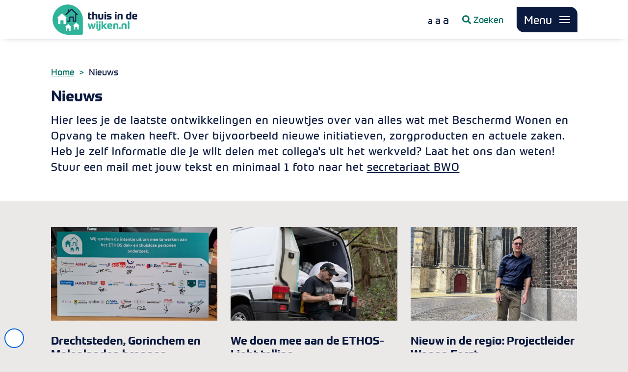

--- FILE ---
content_type: text/html; charset=UTF-8
request_url: https://thuisindewijken.nl/nieuws
body_size: 10563
content:
<!DOCTYPE html>
<html lang="nl-NL">
<head>
    <script>
        // Define dataLayer and the gtag function.
        window.dataLayer = window.dataLayer || [];
        function gtag(){dataLayer.push(arguments);}
    
        // Default ad_storage to 'denied'.
        gtag('consent', 'default', {
            'ad_storage': 'denied',
            'ad_user_data': 'denied',
            'ad_personalization': 'denied',
            'analytics_storage': 'denied',
            // 'functionality_storage': 'denied',
		    // 'personalization_storage': 'denied',
            'wait_for_update': 500
        });
    </script>

    

            <script type="text/plain" data-category="analytics" data-service="Google Analytics"></script>
        <script async src="https://www.googletagmanager.com/gtag/js?id=G-T5RDR3L665"></script>
        <script>
            window.dataLayer = window.dataLayer || [];
            function gtag(){dataLayer.push(arguments);}
            gtag('js', new Date());
            
            gtag('config', 'G-T5RDR3L665');
        </script>
        
        
    
    <meta charset="utf-8">
    <meta http-equiv="X-UA-Compatible" content="IE=edge">
    <meta name="viewport" content="width=device-width, initial-scale=1">

    <title>Nieuws</title>

    <meta name="title" content="Nieuws">
    <meta name="description" content="Nieuws overzicht Thuis in de Wijken">
    <meta name="robots" content="index, follow">
    <meta name="og:image" content="">
    <meta name="author" content="CROB">

    <meta name="csrf-token" content="h3Ob9iYbQIcWtIgmkWuKGu8uUWu1xTRj9nx0mTl3">

    <!-- Stylesheet -->
    <link href="https://thuisindewijken.nl/css/style.css" rel="stylesheet">
    <link href="https://thuisindewijken.nl/css/cms-frontend.css" rel="stylesheet">
    <link rel="stylesheet" href="https://cdn.jsdelivr.net/gh/orestbida/cookieconsent@3.0.1/dist/cookieconsent.css">

    <link rel='shortcut icon' type='image/x-icon' href='https://thuisindewijken.nl/favicon.ico'/>
    <link rel="apple-touch-icon" href="https://thuisindewijken.nl/apple-touch-icon.png">
    
    <!-- HTML5 shim and Respond.js for IE8 support of HTML5 elements and media queries -->
    <!-- WARNING: Respond.js doesn't work if you view the page via file:// -->
    <!--[if lt IE 9]>
    <script src="https://oss.maxcdn.com/html5shiv/3.7.3/html5shiv.min.js"></script>
    <script src="https://oss.maxcdn.com/respond/1.4.2/respond.min.js"></script>
    <![endif]-->

    
</head>
<body>
    

    <div id="app">
        <section class="main-navigation">
	<nav class="navbar">
		<div class="container h-100">
			<a class="navbar-brand" href="/">
				<img src="/uploads/logo/thuis-in-de-wijken_logo.png" alt="CROB">
			</a>
			<settings class="ms-sm-auto"></settings>
			<div class="navbar__quickmenu ms-auto ms-sm-0">
									<a class="navbar__quickmenu__link " href="https://thuisindewijken.nl/zoeken"  target=_self>
						<i class="me-1 fas fa-search"></i><span class="d-none d-sm-inline">Zoeken</span>
					</a>
												</div>
			<button class="navbar-toggler" type="button" data-bs-toggle="collapse" data-bs-target="#navbarSupportedContent" aria-controls="navbarSupportedContent" aria-expanded="false" aria-label="Toggle navigation">
				<div class="d-none d-md-block">
					Menu
				</div>
				<div class="hamburger">
					<span class="icon-bar top-bar"></span>
					<span class="icon-bar middle-bar"></span>
					<span class="icon-bar bottom-bar"></span>
				</div>
			</button>
		
			<div class="collapse navbar-collapse" id="navbarSupportedContent">
				<ul class="navbar-nav">
					<li class="nav-item ">
        <div class="d-flex justify-content-between">
            <a class="nav-link " href="https://thuisindewijken.nl"  target=_self>
                Home
            </a>
                    </div>
        
            </li>
<li class="nav-item ">
        <div class="d-flex justify-content-between">
            <a class="nav-link " href="https://thuisindewijken.nl/woonruimte-vinden"  target=_self>
                Woonruimte vinden
            </a>
                    </div>
        
            </li>
<li class="nav-item ">
        <div class="d-flex justify-content-between">
            <a class="nav-link " href="https://thuisindewijken.nl/toegang-maatschappelijke-opvang/eerste-hulp-bij-onderdak"  target=_self>
                Eerste Hulp Bij Onderdak
            </a>
                    </div>
        
            </li>
<li class="nav-item ">
        <div class="d-flex justify-content-between">
            <a class="nav-link " href="https://thuisindewijken.nl/toegang-maatschappelijke-opvang"  target=_self>
                Toegang Maatschappelijke Opvang
            </a>
                            <button class="submenu-toggler" type="button" data-bs-toggle="collapse" data-bs-target="#collapse-77fca84bffca9895892cb4cc199fa5e4" aria-expanded="false" aria-controls="collapse-77fca84bffca9895892cb4cc199fa5e4">
                    <i class="fas fa-chevron-down toggle-icon"></i>
                </button>
                    </div>
        
                    <ul class="collapse submenu" id="collapse-77fca84bffca9895892cb4cc199fa5e4">
                                    <li class="nav-item ">
        <div class="d-flex justify-content-between">
            <a class="nav-link " href="https://thuisindewijken.nl/toegang-maatschappelijke-opvang/hulp-bij"  target=_self>
                Hulp bij
            </a>
                    </div>
        
            </li>
                                    <li class="nav-item ">
        <div class="d-flex justify-content-between">
            <a class="nav-link " href="https://thuisindewijken.nl/toegang-maatschappelijke-opvang/zo-werkt-het"  target=_self>
                Zo werkt het
            </a>
                    </div>
        
            </li>
                                    <li class="nav-item ">
        <div class="d-flex justify-content-between">
            <a class="nav-link " href="https://thuisindewijken.nl/toegang-maatschappelijke-opvang/route-aanmelding"  target=_self>
                Route aanmelding
            </a>
                    </div>
        
            </li>
                            </ul>
            </li>
<li class="nav-item ">
        <div class="d-flex justify-content-between">
            <a class="nav-link " href="https://thuisindewijken.nl/uitstroom-opvang-en-begeleidingsinstellingen"  target=_self>
                Regeling uitstroom (opvang) instellingen
            </a>
                            <button class="submenu-toggler" type="button" data-bs-toggle="collapse" data-bs-target="#collapse-35214052a304c48fb74b49a64dc24755" aria-expanded="false" aria-controls="collapse-35214052a304c48fb74b49a64dc24755">
                    <i class="fas fa-chevron-down toggle-icon"></i>
                </button>
                    </div>
        
                    <ul class="collapse submenu" id="collapse-35214052a304c48fb74b49a64dc24755">
                                    <li class="nav-item ">
        <div class="d-flex justify-content-between">
            <a class="nav-link " href="https://thuisindewijken.nl/uitstroom-opvang-en-begeleidingsinstellingen/werkafspraken"  target=_self>
                Werkafspraken
            </a>
                    </div>
        
            </li>
                                    <li class="nav-item ">
        <div class="d-flex justify-content-between">
            <a class="nav-link " href="https://thuisindewijken.nl/uitstroom-opvang-en-begeleidingsinstellingen/voorrangsregeling-uitstroom-instelling"  target=_self>
                Voor wie is deze regeling bedoeld?
            </a>
                    </div>
        
            </li>
                                    <li class="nav-item ">
        <div class="d-flex justify-content-between">
            <a class="nav-link " href="https://thuisindewijken.nl/uitstroom-opvang-en-begeleidingsinstellingen/voorbereiden-op-uitstroom"  target=_self>
                Voorbereiding
            </a>
                    </div>
        
            </li>
                                    <li class="nav-item ">
        <div class="d-flex justify-content-between">
            <a class="nav-link " href="https://thuisindewijken.nl/uitstroom-opvang-en-begeleidingsinstellingen/voorrang-aanvragen-intake"  target=_self>
                De aanvraag
            </a>
                    </div>
        
            </li>
                            </ul>
            </li>
<li class="nav-item ">
        <div class="d-flex justify-content-between">
            <a class="nav-link " href="https://thuisindewijken.nl/agenda-huisvesting-kwetsbare-groepen"  target=_self>
                Agenda Huisvesting Kwetsbare Groepen
            </a>
                            <button class="submenu-toggler" type="button" data-bs-toggle="collapse" data-bs-target="#collapse-dd0a206b605f9f7b3567731275df0089" aria-expanded="false" aria-controls="collapse-dd0a206b605f9f7b3567731275df0089">
                    <i class="fas fa-chevron-down toggle-icon"></i>
                </button>
                    </div>
        
                    <ul class="collapse submenu" id="collapse-dd0a206b605f9f7b3567731275df0089">
                                    <li class="nav-item ">
        <div class="d-flex justify-content-between">
            <a class="nav-link " href="https://thuisindewijken.nl/agenda-huisvesting-kwetsbare-groepen/opgave-agenda-huisvesting-kwetsbare-groepen"  target=_self>
                Opgave en noodzaak samenwerking
            </a>
                    </div>
        
            </li>
                                    <li class="nav-item ">
        <div class="d-flex justify-content-between">
            <a class="nav-link " href="https://thuisindewijken.nl/agenda-huisvesting-kwetsbare-groepen/uitstroomroutes"  target=_self>
                Uitstroomroutes
            </a>
                    </div>
        
            </li>
                                    <li class="nav-item ">
        <div class="d-flex justify-content-between">
            <a class="nav-link " href="https://thuisindewijken.nl/agenda-huisvesting-kwetsbare-groepen/invulling-opgave-agenda-hkg"  target=_self>
                Invulling vastgestelde opgave
            </a>
                    </div>
        
            </li>
                                    <li class="nav-item ">
        <div class="d-flex justify-content-between">
            <a class="nav-link " href="https://thuisindewijken.nl/agenda-huisvesting-kwetsbare-groepen/organisatie-agenda-hkg"  target=_self>
                Organisatie Agenda HKG
            </a>
                    </div>
        
            </li>
                                    <li class="nav-item ">
        <div class="d-flex justify-content-between">
            <a class="nav-link " href="https://thuisindewijken.nl/agenda-huisvesting-kwetsbare-groepen/woonzorgproducten-agenda-hkg"  target=_self>
                Woonzorgproducten agenda HKG
            </a>
                    </div>
        
            </li>
                                    <li class="nav-item ">
        <div class="d-flex justify-content-between">
            <a class="nav-link " href="https://thuisindewijken.nl/agenda-huisvesting-kwetsbare-groepen/contingent-afspraken"  target=_self>
                Contingentafspraken
            </a>
                    </div>
        
            </li>
                                    <li class="nav-item ">
        <div class="d-flex justify-content-between">
            <a class="nav-link " href="https://thuisindewijken.nl/agenda-huisvesting-kwetsbare-groepen/aanmelden-contingent"  target=_self>
                Aanmelden Contingent regeling
            </a>
                    </div>
        
            </li>
                            </ul>
            </li>
<li class="nav-item ">
        <div class="d-flex justify-content-between">
            <a class="nav-link " href="https://thuisindewijken.nl/handige-informatie-en-links"  target=_self>
                Handige informatie en links
            </a>
                    </div>
        
            </li>
<li class="nav-item ">
        <div class="d-flex justify-content-between">
            <a class="nav-link " href="https://thuisindewijken.nl/kennisbank-en-documenten"  target=_self>
                Kennisbank en Documenten
            </a>
                    </div>
        
            </li>
<li class="nav-item ">
        <div class="d-flex justify-content-between">
            <a class="nav-link active" href="https://thuisindewijken.nl/nieuws"  target=_self>
                Nieuws
            </a>
                    </div>
        
            </li>
				</ul>
			</div>
		</div>
	</nav>
</section>
        
<section class="py-5 bg--white">
    <div class="container">
        <nav class="breadcrumbs" aria-label="breadcrumb">
        <ol class="breadcrumb">
            <li class="breadcrumb-item"><a href="/">Home</a></li>
                                                <li class="breadcrumb-item active" aria-current="page">
                        <span>Nieuws</span>
                    </li>
                                    </ol>
    </nav>
                    <h2>Nieuws</h2>
                <div class="text--large">
            <p>Hier lees je de laatste ontwikkelingen en nieuwtjes over van alles wat met Beschermd Wonen en Opvang te maken heeft. Over bijvoorbeeld nieuwe initiatieven, zorgproducten en actuele zaken. Heb je zelf informatie die je wilt delen met collega&#39;s uit het werkveld? Laat het ons dan weten! Stuur een mail met jouw tekst en minimaal 1 foto naar&nbsp;het <a href="mailto:secretariaatbwo@dordrecht.nl?subject=Nieuwsbericht%20website%20Thuisindewijken.n">secretariaat BWO</a></p>
        </div>
    </div>
</section>

<section class="py-5">
    <div class="container">
        <div class="row">
                            <div class="col-lg-4 news-item mb-5">
                    <div class="news-item__image mb-4" style="background-image: url('https://thuisindewijken.nl/uploads/sfeer/d8afd427-b048-446b-b708-d9738890e6e2.JPG')"></div>
                    <div class="news-item__content">
                        <h4>Drechtsteden, Gorinchem en Molenlanden brengen dakloosheid in kaart</h4>
                        <div class="text">
                            Bestuurders van gemeenten, woningcorporaties en zorginstellingen kwamen gisteren in D...
                        </div>
                    </div>
                    <div class="news-item__buttons">
                        <a href="https://thuisindewijken.nl/nieuws/ethos" class="btn--outline-green mt-2" target="_self">Lees meer</a>
                    </div>
                </div>
                            <div class="col-lg-4 news-item mb-5">
                    <div class="news-item__image mb-4" style="background-image: url('https://thuisindewijken.nl/uploads/Kansfonds-dak-en-thuisloosheid-HR-1024.jpg')"></div>
                    <div class="news-item__content">
                        <h4>We doen mee aan de ETHOS-Light telling</h4>
                        <div class="text">
                            Op 30 november 2022 is het Nationaal Plan Dakloosheid ‘Eerst een Thuis’ gestart. Met...
                        </div>
                    </div>
                    <div class="news-item__buttons">
                        <a href="https://thuisindewijken.nl/nieuws/ethos-light" class="btn--outline-green mt-2" target="_self">Lees meer</a>
                    </div>
                </div>
                            <div class="col-lg-4 news-item mb-5">
                    <div class="news-item__image mb-4" style="background-image: url('https://thuisindewijken.nl/uploads/Martin_Kok.jpeg')"></div>
                    <div class="news-item__content">
                        <h4>Nieuw in de regio: Projectleider Wonen Eerst.</h4>
                        <div class="text">
                            Vanaf 1 januari start er in de regio een experiment voor 2 jaar waarbij 50 huishouden...
                        </div>
                    </div>
                    <div class="news-item__buttons">
                        <a href="https://thuisindewijken.nl/nieuws/projectleider-wonen-eerst" class="btn--outline-green mt-2" target="_self">Lees meer</a>
                    </div>
                </div>
                            <div class="col-lg-4 news-item mb-5">
                    <div class="news-item__image mb-4" style="background-image: url('https://thuisindewijken.nl/uploads/A3BBE2EF-F4B2-4FCF-8D3B-46C933CFA10E.JPG')"></div>
                    <div class="news-item__content">
                        <h4>Regionaal transitieteam: twee domeinen werken samen</h4>
                        <div class="text">
                            Op 8 september mochten Helene de Jong, teamleider Sociaal Domein Regionaal bij de gem...
                        </div>
                    </div>
                    <div class="news-item__buttons">
                        <a href="https://thuisindewijken.nl/nieuws/tweedomeinen" class="btn--outline-green mt-2" target="_self">Lees meer</a>
                    </div>
                </div>
                            <div class="col-lg-4 news-item mb-5">
                    <div class="news-item__image mb-4" style="background-image: url('https://thuisindewijken.nl/uploads/PHOTO-2025-10-03-09-47-23.jpg')"></div>
                    <div class="news-item__content">
                        <h4>Gemeente Dordrecht verandert toegang tot maatschappelijke opvang</h4>
                        <div class="text">
                            Vanaf donderdag 2 oktober verandert gefaseerd de manier waarop dak- en thuisloze mens...
                        </div>
                    </div>
                    <div class="news-item__buttons">
                        <a href="https://thuisindewijken.nl/nieuws/toegang" class="btn--outline-green mt-2" target="_self">Lees meer</a>
                    </div>
                </div>
                            <div class="col-lg-4 news-item mb-5">
                    <div class="news-item__image mb-4" style="background-image: url('https://thuisindewijken.nl/uploads/Website.jpg')"></div>
                    <div class="news-item__content">
                        <h4>Kamers met Aandacht maakt kameraanbod zichtbaar</h4>
                        <div class="text">
                            Kamers met Aandacht heeft een nieuwe tool in gebruik genomen om kamers voor hospitave...
                        </div>
                    </div>
                    <div class="news-item__buttons">
                        <a href="https://thuisindewijken.nl/nieuws/kameraanbod" class="btn--outline-green mt-2" target="_self">Lees meer</a>
                    </div>
                </div>
                            <div class="col-lg-4 news-item mb-5">
                    <div class="news-item__image mb-4" style="background-image: url('https://thuisindewijken.nl/uploads/001c236c-4873-4cfd-8305-cf4ac3d522ed.jpg')"></div>
                    <div class="news-item__content">
                        <h4>Kennismaken met het regionaal transitieteam Van Opvang naar Wonen</h4>
                        <div class="text">
                            Om de transitie Van Opvang naar Wonen in de regio de komende jaren concreet te maken...
                        </div>
                    </div>
                    <div class="news-item__buttons">
                        <a href="https://thuisindewijken.nl/nieuws/transitieteam" class="btn--outline-green mt-2" target="_self">Lees meer</a>
                    </div>
                </div>
                            <div class="col-lg-4 news-item mb-5">
                    <div class="news-item__image mb-4" style="background-image: url('https://thuisindewijken.nl/uploads/Sessie_Michiel_van_Hees_3.jpg')"></div>
                    <div class="news-item__content">
                        <h4>Terugblik werkatelier ‘Van Opvang naar Wonen’ voor wethouders</h4>
                        <div class="text">
                            Vorige maand heeft het transitieteam 'Van opvang naar Wonen' haar eerste werkatelier...
                        </div>
                    </div>
                    <div class="news-item__buttons">
                        <a href="https://thuisindewijken.nl/nieuws/terugblikwerkatelier" class="btn--outline-green mt-2" target="_self">Lees meer</a>
                    </div>
                </div>
                            <div class="col-lg-4 news-item mb-5">
                    <div class="news-item__image mb-4" style="background-image: url('https://thuisindewijken.nl/uploads/ILGD2021HousingFirstJanWillemPRINT-3 (4) website 5.jpg')"></div>
                    <div class="news-item__content">
                        <h4>Nieuwe regeling “Uitstroom (opvang) instellingen” per 1 juli 2025</h4>
                        <div class="text">
                            Vanaf 1 juli 2025 vervallen huidige voorrangsregelingen bij het verlaten van een inst...
                        </div>
                    </div>
                    <div class="news-item__buttons">
                        <a href="https://thuisindewijken.nl/nieuws/uitstroomregeling" class="btn--outline-green mt-2" target="_self">Lees meer</a>
                    </div>
                </div>
                            <div class="col-lg-4 news-item mb-5">
                    <div class="news-item__image mb-4" style="background-image: url('https://thuisindewijken.nl/uploads/nieuws/kamertraining-gemeente-molenlanden-posterframe.jpg')"></div>
                    <div class="news-item__content">
                        <h4>Kamertraining gemeente Molenlanden</h4>
                        <div class="text">
                            De agenda Huisvesting Kwetsbare Groepen (HKG) heeft een brede opgave. Het starten met...
                        </div>
                    </div>
                    <div class="news-item__buttons">
                        <a href="https://thuisindewijken.nl/nieuws/kamertraining-gemeente-molenlanden" class="btn--outline-green mt-2" target="_self">Lees meer</a>
                    </div>
                </div>
                            <div class="col-lg-4 news-item mb-5">
                    <div class="news-item__image mb-4" style="background-image: url('https://thuisindewijken.nl/uploads/sfeer/DE7A0294.jpg')"></div>
                    <div class="news-item__content">
                        <h4>Werken aan wonen voor aandachtsgroepen</h4>
                        <div class="text">
                            Gezamenlijk landelijk programma 'Een thuis voor iedereen'
                        </div>
                    </div>
                    <div class="news-item__buttons">
                        <a href="https://thuisindewijken.nl/nieuws/rapport" class="btn--outline-green mt-2" target="_self">Lees meer</a>
                    </div>
                </div>
                            <div class="col-lg-4 news-item mb-5">
                    <div class="news-item__image mb-4" style="background-image: url('https://thuisindewijken.nl/uploads/sfeer/uitstel woonplaatsbeginsel.png')"></div>
                    <div class="news-item__content">
                        <h4>Uitstel woonplaatsbeginsel en verdeelmodel BW</h4>
                        <div class="text">
                            Invoering per 1 januari 2023 niet langer haalbaar.
                        </div>
                    </div>
                    <div class="news-item__buttons">
                        <a href="https://thuisindewijken.nl/nieuws/woonplaatsbeginsel-en-verdeelmodel-bw" class="btn--outline-green mt-2" target="_self">Lees meer</a>
                    </div>
                </div>
                            <div class="col-lg-4 news-item mb-5">
                    <div class="news-item__image mb-4" style="background-image: url('https://thuisindewijken.nl/uploads/sfeer/Leger des Heils.jpg')"></div>
                    <div class="news-item__content">
                        <h4>Tussenevaluatie uitvoeringsprogramma</h4>
                        <div class="text">
                            Dit jaar gaan we het uitvoeringsprogramma evalueren.
                        </div>
                    </div>
                    <div class="news-item__buttons">
                        <a href="https://thuisindewijken.nl/nieuws/tussen-evaluaties" class="btn--outline-green mt-2" target="_self">Lees meer</a>
                    </div>
                </div>
                            <div class="col-lg-4 news-item mb-5">
                    <div class="news-item__image mb-4" style="background-image: url('https://thuisindewijken.nl/uploads/sfeer/ineke-Linssen/ILGDDomusJeroenPeter-7998.jpg')"></div>
                    <div class="news-item__content">
                        <h4>Visie &#039;Van opvang naar wonen&#039; 2020-2025</h4>
                        <div class="text">
                            Vanuit de visie zijn de afgelopen jaren goede resultaten behaald.
                        </div>
                    </div>
                    <div class="news-item__buttons">
                        <a href="https://thuisindewijken.nl/nieuws/tussenstand-visie-van-opvang-naar-wonen-2020-2025" class="btn--outline-green mt-2" target="_self">Lees meer</a>
                    </div>
                </div>
                            <div class="col-lg-4 news-item mb-5">
                    <div class="news-item__image mb-4" style="background-image: url('https://thuisindewijken.nl/uploads/sfeer/DE7A0238.jpg')"></div>
                    <div class="news-item__content">
                        <h4>De Rustplek Dordt succesvol</h4>
                        <div class="text">
                            Gastgezinnen bieden opvang aan mensen die dat tijdelijk nodig hebben.
                        </div>
                    </div>
                    <div class="news-item__buttons">
                        <a href="https://thuisindewijken.nl/nieuws/de-rustplek" class="btn--outline-green mt-2" target="_self">Lees meer</a>
                    </div>
                </div>
                    </div>
    </div>
</section>

    

        <footer class="footer py-4">
	<div class="container pb-7">
		<div class="row">
			<div class="col-lg-3">
				<a class="pe-5 mb-3 d-block" href="/">
					<img class="footer__logo" src="https://thuisindewijken.nl/uploads/logo/thuis-in-de-wijken_logo_diap.png" alt="home">
				</a>
				<nav>
					<ul>
													<li>
								<a href="https://thuisindewijken.nl/proclaimer"  target=_self>
									Proclaimer
								</a>
							</li>
													<li>
								<a href="https://thuisindewijken.nl/contact"  target=_self>
									Contact opnemen
								</a>
							</li>
													<li>
								<a href="https://tinyurl.com/pwmmee5w"  target=_blank>
									Privacybeleid
								</a>
							</li>
											</ul>
				</nav>
			</div>
			<div class="col-lg-4 offset-lg-1 pt-3">
				<h4>Deze site</h4>
				<nav>
					<ul>
													<li>
								<a href="https://thuisindewijken.nl"  target=_self>
									Home
								</a>
							</li>
													<li>
								<a href="https://thuisindewijken.nl/woonruimte-vinden"  target=_self>
									Woonruimte vinden
								</a>
							</li>
													<li>
								<a href="https://thuisindewijken.nl/toegang-maatschappelijke-opvang/eerste-hulp-bij-onderdak"  target=_self>
									Eerste Hulp Bij Onderdak
								</a>
							</li>
													<li>
								<a href="https://thuisindewijken.nl/toegang-maatschappelijke-opvang"  target=_self>
									Toegang Maatschappelijke Opvang
								</a>
							</li>
													<li>
								<a href="https://thuisindewijken.nl/uitstroom-opvang-en-begeleidingsinstellingen"  target=_self>
									Regeling uitstroom (opvang) instellingen
								</a>
							</li>
													<li>
								<a href="https://thuisindewijken.nl/agenda-huisvesting-kwetsbare-groepen"  target=_self>
									Agenda Huisvesting Kwetsbare Groepen
								</a>
							</li>
													<li>
								<a href="https://thuisindewijken.nl/handige-informatie-en-links"  target=_self>
									Handige informatie en links
								</a>
							</li>
													<li>
								<a href="https://thuisindewijken.nl/kennisbank-en-documenten"  target=_self>
									Kennisbank en Documenten
								</a>
							</li>
													<li>
								<a href="https://thuisindewijken.nl/nieuws"  target=_self>
									Nieuws
								</a>
							</li>
											</ul>
				</nav>
			</div>
			<div class="col-lg-4 pt-3">
				<h4>Opdrachtgevers</h4>
				<nav>
					<ul>
													<li>
								<a href="https://dordrecht.nl" target="_blank">
									Gemeente Dordrecht
								</a>
							</li>
													<li>
								<a href="https://www.alblasserdam.nl/" target="_blank">
									Gemeente Alblasserdam
								</a>
							</li>
													<li>
								<a href="https://www.sliedrecht.nl/" target="_blank">
									Gemeente Sliedrecht
								</a>
							</li>
													<li>
								<a href="https://www.gorinchem.nl/" target="_blank">
									Gemeente Gorinchem
								</a>
							</li>
													<li>
								<a href="https://www.h-i-ambacht.nl/" target="_blank">
									Gemeente Hendrik-Ido-Ambacht
								</a>
							</li>
													<li>
								<a href="https://www.molenlanden.nl/" target="_blank">
									Gemeente Molenlanden
								</a>
							</li>
													<li>
								<a href="https://www.papendrecht.nl/" target="_blank">
									Gemeente Papendrecht
								</a>
							</li>
													<li>
								<a href="https://www.zwijndrecht.nl/" target="_blank">
									Gemeente Zwijndrecht
								</a>
							</li>
													<li>
								<a href="https://www.hardinxveld-giessendam.nl/" target="_blank">
									Gemeente Hardinxveld-Giessendam
								</a>
							</li>
											</ul>
				</nav>
			</div>
			
		</div>
	</div>

	<div class="container">
		<div class="row">
			<div class="col-lg-6 my-2">
				
				© Servicegemeente Dordrecht 2021 - 2025 
			</div>
			<div class="col-lg-6 my-2 text-lg-end">
				<a class="crob-credit" href="https://crob.nl/" target="_blank">    <svg xmlns="http://www.w3.org/2000/svg" xmlns:xlink="http://www.w3.org/1999/xlink" version="1.1" id="Laag_1" x="0px" y="0px" viewBox="0 0 981.5 63.5" style="enable-background:new 0 0 981.5 63.5;" xml:space="preserve" class="crob-credit__svg">
<path d="M981.5,63.5H791.1V0h190.5V63.5z M835.6,34.1h-4.8c-1,3-3.5,5.1-7,5.1c-4.3,0-7.3-3.2-7.3-7.5s3-7.6,7.3-7.6  c3.4,0,5.8,2,6.9,4.9h4.9c-1.1-5.6-5.8-9.4-11.8-9.4c-7,0-12.2,5.1-12.2,12s5.1,12,12.2,12C829.8,43.7,834.5,39.9,835.6,34.1   M853.7,43.3h5l-3.8-9.1c2.5-1.2,3.9-3.5,3.9-6.5c0-4.4-3-7.5-8.2-7.5h-9.8v23.1h4.8v-8.2h4.8L853.7,43.3L853.7,43.3z M849.8,24.1  c3,0,4.1,1.8,4.1,3.7s-1.1,3.8-4.1,3.8h-4.2v-7.5H849.8L849.8,24.1z M887.7,31.7c0-6.8-5.1-12-12.2-12s-12.2,5.1-12.2,12  s5.1,12,12.2,12S887.7,38.5,887.7,31.7 M868.1,31.8c0-4.3,3-7.6,7.4-7.6s7.4,3.2,7.4,7.5s-3,7.5-7.4,7.5S868.1,36,868.1,31.8   M911,36.1c0-2.7-1.4-4.9-4.1-5.8c1.5-0.9,2.3-2.5,2.3-4.2c0-3.3-2.3-5.9-6.9-5.9h-9.4v23.1h9.8C908.2,43.3,911,40.1,911,36.1   M901.7,24.1c2.4,0,3.1,1.2,3.1,2.6s-0.9,2.6-3.1,2.6h-4.2v-5.2L901.7,24.1L901.7,24.1z M902.4,32.6c3.1,0,4,1.6,4,3.3  c0,1.8-1.2,3.5-4.1,3.5h-4.9v-6.8L902.4,32.6L902.4,32.6z M919.1,38.6H915v4.7h4.1V38.6z M928.7,43.3v-16h1.2l7.6,16h6.7V20.2h-4.5  v16h-1.2l-7.7-16h-6.6v23.1H928.7z M961,39.3h-5.7V20.2h-4.8v23.1H961L961,39.3L961,39.3z"/>
<path d="M390.4,44.1c-7.6,0-12.9-5.4-12.9-12.5s5.4-12.4,12.9-12.4c6,0,10.9,3.6,12,9.4h-6.1c-1-2.1-3.2-3.6-5.9-3.6  c-3.9,0-6.7,2.9-6.7,6.5s2.8,6.7,6.7,6.7c2.8,0,4.9-1.4,5.9-3.5h6.2C401.3,40.6,396.4,44.1,390.4,44.1"/>
<path d="M413.8,28.9v14.5h-6.5V19.9h6.5v3.8c1.7-2.6,4.4-4.4,7.6-4.4v7.2C418.2,26.5,415.2,27.8,413.8,28.9"/>
<path d="M442.8,39.5c-1.8,2.9-4.6,4.6-7.9,4.6c-6.1,0-10.9-5.3-10.9-12.5s4.8-12.4,10.9-12.4c3.2,0,6.1,1.7,7.9,4.6v-3.9h6.4v23.5  h-6.4V39.5L442.8,39.5z M436.5,38.2c2.8,0,5.2-1.8,6.3-3.9V29c-1.1-2.1-3.5-3.9-6.3-3.9c-3.3,0-6,2.7-6,6.5S433.2,38.2,436.5,38.2"/>
<path d="M453.3,51.8v-5.1h2.4c1.2,0,1.9-0.6,1.9-2V25.1h-4.4v-5.2h4.4v-3.9c0-4.2,2.5-6.9,7.9-6.9h3v5.1h-2.4c-1.2,0-2,0.6-2,2v3.7  h4.4v5.2h-4.4v19.8c0,4.2-2.5,6.9-7.9,6.9L453.3,51.8L453.3,51.8z"/>
<polygon points="483.3,25.1 483.3,43.4 476.8,43.4 476.8,25.1 472.7,25.1 472.7,19.9 476.8,19.9 476.8,13.3 483.3,13.3 483.3,19.9   487.5,19.9 487.5,25.1 "/>
<path d="M519.3,44.1c-7.6,0-13-5.4-13-12.5s5.4-12.4,13-12.4c7.6,0,13,5.4,13,12.4S526.9,44.1,519.3,44.1 M519.3,38.3  c3.9,0,6.8-2.9,6.8-6.7s-2.8-6.6-6.8-6.6s-6.8,2.9-6.8,6.5S515.4,38.3,519.3,38.3"/>
<path d="M535.5,51.8v-5.1h2.4c1.2,0,1.9-0.6,1.9-2V25.1h-4.3v-5.2h4.3v-3.9c0-4.2,2.5-6.9,7.9-6.9h3v5.1h-2.4c-1.2,0-2,0.6-2,2v3.7  h4.3v5.2h-4.3v19.8c0,4.2-2.5,6.9-7.9,6.9L535.5,51.8L535.5,51.8z"/>
<path d="M585.4,44.1c-3.2,0-6.1-1.7-7.9-4.7v4h-6.4V9.1h6.4v14.8c1.8-2.9,4.7-4.6,7.9-4.6c6.1,0,10.9,5.3,10.9,12.4  S591.5,44.1,585.4,44.1 M577.5,29.1v5.2c1.1,2.2,3.5,3.9,6.3,3.9c3.4,0,6.1-2.7,6.1-6.6s-2.7-6.5-6.1-6.5  C581,25.1,578.6,26.9,577.5,29.1"/>
<path d="M606.9,28.9v14.5h-6.5V19.9h6.5v3.8c1.7-2.6,4.3-4.4,7.7-4.4v7.2C611.3,26.5,608.3,27.8,606.9,28.9"/>
<path d="M635.9,39.5c-1.8,2.9-4.6,4.6-7.9,4.6c-6.1,0-10.9-5.3-10.9-12.5s4.8-12.4,10.9-12.4c3.2,0,6.1,1.7,7.9,4.6v-3.9h6.4v23.5  h-6.4V39.5L635.9,39.5z M629.6,38.2c2.8,0,5.2-1.8,6.3-3.9V29c-1.1-2.1-3.5-3.9-6.3-3.9c-3.3,0-6,2.7-6,6.5S626.2,38.2,629.6,38.2"/>
<path d="M653.9,27.9v15.6h-6.5V19.9h6.5v4c1.8-2.8,5-4.6,8.3-4.6c5.2,0,8.4,3.5,8.4,8.9v15.2H664V30c0-2.8-1.4-4.9-4.6-4.9  C657,25.1,655,26.5,653.9,27.9"/>
<path d="M693.3,39.5c-1.8,2.9-4.6,4.6-7.9,4.6c-6.1,0-10.9-5.3-10.9-12.5s4.8-12.4,10.9-12.4c3.2,0,6.1,1.7,7.9,4.6V9.1h6.4v34.3  h-6.4V39.5L693.3,39.5z M687,38.2c2.8,0,5.2-1.8,6.3-3.9V29c-1.1-2.1-3.5-3.9-6.3-3.9c-3.3,0-6,2.7-6,6.5S683.7,38.2,687,38.2"/>
<path d="M704.9,9.1h6.5v6.6h-6.5V9.1z M704.9,19.9h6.5v23.5h-6.5V19.9z"/>
<path d="M723.2,27.9v15.6h-6.5V19.9h6.5v4c1.8-2.8,5-4.6,8.3-4.6c5.2,0,8.4,3.5,8.4,8.9v15.2h-6.5V30c0-2.8-1.4-4.9-4.6-4.9  C726.3,25.1,724.3,26.5,723.2,27.9"/>
<path d="M761.1,52.6h-13v-5h12.6c1.2,0,2-0.6,2-2v-6.2c-1.8,2.8-4.6,4.4-7.9,4.4c-6.1,0-10.9-5.1-10.9-12.1s4.8-12.5,10.9-12.5  c3.2,0,6.1,1.7,7.9,4.6v-4h6.4v25.8C769,49.9,766.5,52.6,761.1,52.6 M756.3,38.2c2.8,0,5.2-1.7,6.3-3.9V29c-1.1-2.1-3.5-3.9-6.3-3.9  c-3.3,0-6,2.8-6,6.6S753,38.2,756.3,38.2"/>
<path d="M22.1,43.6H0V9.1h21.6V15H7.1v7.8H21v5.3H7.1v9.7h15L22.1,43.6L22.1,43.6z"/>
<path d="M39,44.3c-7.2,0-12.5-5.4-12.5-12.6c0-6.9,5.4-12.3,12.4-12.3c8,0,12.2,6.6,12.2,13.3H32.2c0.5,3.8,3.1,6.1,6.7,6.1  c2.5,0,5-1.3,5.9-3.5h5.8C49.5,40.9,44.6,44.3,39,44.3L39,44.3z M32.6,29h12.2c-0.7-2.7-2.8-4.4-5.8-4.4S33.5,26.3,32.6,29L32.6,29z  "/>
<path d="M62.7,28v15.6h-6.6V20h6.6v4c1.8-2.8,5-4.6,8.3-4.6c5.2,0,8.4,3.5,8.4,9v15.3h-6.6V30.1c0-2.8-1.4-4.9-4.6-4.9  C65.8,25.2,63.8,26.7,62.7,28L62.7,28z"/>
<path d="M111.8,33.6l-2.7,10h-9.7L93.8,20h6.5l3.9,17.3h1.5l3.1-11v-3.7h6v3.7l3.1,11h1.6l3.9-17.3h6.5l-5.7,23.6h-9.7L111.8,33.6  L111.8,33.6z"/>
<path d="M144.8,44.3c-7.2,0-12.5-5.4-12.5-12.6c0-6.9,5.4-12.3,12.4-12.3c8,0,12.2,6.6,12.2,13.3H138c0.5,3.8,3.1,6.1,6.7,6.1  c2.5,0,5-1.3,5.9-3.5h5.8C155.3,40.9,150.4,44.3,144.8,44.3L144.8,44.3z M138.4,29h12.1c-0.7-2.7-2.8-4.4-5.8-4.4  S139.3,26.3,138.4,29L138.4,29z"/>
<path d="M176.2,44.3c-3.3,0-6.1-1.8-7.9-4.7v4h-6.4V9.1h6.4v14.8c1.8-2.9,4.7-4.6,7.9-4.6c6.1,0,11,5.3,11,12.4  S182.3,44.3,176.2,44.3L176.2,44.3z M168.3,29.2v5.2c1.1,2.2,3.5,4,6.4,4c3.4,0,6.1-2.7,6.1-6.6s-2.7-6.5-6.1-6.5  C171.8,25.3,169.4,27.1,168.3,29.2L168.3,29.2z"/>
<path d="M191.6,43.6v-5.3h10c2.4,0,3.4-1,3.4-2.5c0-1.3-0.8-2.3-3.3-2.3h-2.9c-4.6,0-7.4-2.8-7.4-6.8s3.3-6.7,7.5-6.7h11v5.3h-10.2  c-1.4,0-2.1,0.7-2.1,1.7s0.8,1.7,2.1,1.7h3.2c5.6,0,8.2,3.3,8.2,7.3s-2.9,7.7-8.5,7.7L191.6,43.6L191.6,43.6z"/>
<path d="M215.6,15.9V9.1h6.6v6.8H215.6z M215.6,43.6V20h6.6v23.6H215.6z"/>
<path d="M236.9,25.2v18.5h-6.6V25.2h-4.1V20h4.1v-6.6h6.6V20h4.1v5.2H236.9z"/>
<path d="M256.5,44.3c-7.2,0-12.5-5.4-12.5-12.6c0-6.9,5.4-12.3,12.4-12.3c8,0,12.2,6.6,12.2,13.3h-18.8c0.5,3.8,3.1,6.1,6.7,6.1  c2.5,0,5-1.3,5.9-3.5h5.8C267,40.9,262.1,44.3,256.5,44.3L256.5,44.3z M250.1,29h12.1c-0.7-2.7-2.8-4.4-5.8-4.4S251,26.3,250.1,29  L250.1,29z"/>
<path d="M288.4,43.6L282.6,20h6.6l3.7,18.2h1.8l3.7-18.2h6.7l-5.8,23.6H288.4L288.4,43.6z"/>
<path d="M326.4,39.7c-1.8,2.9-4.6,4.7-7.9,4.7c-6.1,0-11-5.3-11-12.6s4.8-12.4,11-12.4c3.3,0,6.1,1.7,7.9,4.6v-4h6.4v23.7h-6.4  C326.4,43.6,326.4,39.7,326.4,39.7z M320.1,38.4c2.9,0,5.2-1.8,6.4-3.9v-5.3c-1.1-2.1-3.5-3.9-6.4-3.9c-3.4,0-6.1,2.7-6.1,6.5  S316.7,38.4,320.1,38.4L320.1,38.4z"/>
<path d="M345.1,28v15.6h-6.6V20h6.6v4c1.8-2.8,5-4.6,8.3-4.6c5.2,0,8.4,3.5,8.4,9v15.3h-6.6V30.1c0-2.8-1.4-4.9-4.6-4.9  C348.2,25.2,346.2,26.7,345.1,28L345.1,28z"/>
</svg></a>
			</div>
		</div>
    </div>
</footer>
            </div>
    
    <script src="https://thuisindewijken.nl/js/vendor.js"></script>
    
    
            <button type="button" id="cc-btn" data-cc="show-preferencesModal" aria-label="Open Cookie Preferences">
            <svg xmlns="http://www.w3.org/2000/svg" viewBox="0 0 214.3 214.3" xml:space="preserve"><path d="M197 55V39c0-5-4-8-8-8-32 0-56-9-77-29-3-3-7-3-10 0-20 20-45 29-77 29-4 0-7 3-7 8l-1 16c-1 54-2 128 88 159a7 7 0 0 0 5 0c89-31 88-105 87-159zm-90 144c-77-28-76-89-75-144l1-9c30-1 54-10 74-28 21 18 45 27 75 28v9c1 55 2 116-75 144z"/><path d="m133 81-36 36-16-15a8 8 0 0 0-10 10l20 21a7 7 0 0 0 11 0l42-41a7 7 0 1 0-11-11z"/></svg>
        </button>
        <script>
            const crobSettings = {"admin_footer_text":"<a href=\"http:\/\/www.crob.nl\" target=\"_blank\">CROB.NL<\/a>. Alle rechten voorbehouden","login_enabled":"0","theme_accent_color":"2FB399","theme_overlay_color":"2FB399","theme_background_color":"2FB399","google_analytics_trackingcode":"G-T5RDR3L665","google_analytics_data_id":"264948873","google_analytics_service_account":"{\r\n  \"type\": \"service_account\",\r\n  \"project_id\": \"crob-214309\",\r\n  \"private_key_id\": \"7017060c96f87f7364afcc1ca820a4586811aa2a\",\r\n  \"private_key\": \"-----BEGIN PRIVATE KEY-----\\nMIIEvwIBADANBgkqhkiG9w0BAQEFAASCBKkwggSlAgEAAoIBAQDhOn8Oz550jZBy\\n3UOtOZ869q0rfidLYeLI7USUAEUPYBNVZe5MdnaQ+sfr3HjUe47xFU\/UFY6r28Ve\\nyBvn79D3l3fjHj+5YMfXUwEOxXWZ6pHNznFTMZPlq1TVSo+hdWlBBKhRwA9koUnj\\nxwrzkfJcHNhNN49dOyU74lEhspmS\/EdHdQ6Somg0uXmVmFP8topllaMl\/588i8sN\\nCUsBduw3sWHozk4SEpOJoKTuGPqO\/khse9zZUUeqYC6wQUlqj\/FQHGOqMagOCbSq\\nPUpA2E8\/IjdWdwTDOpwc2eVBVNn9qddGGk3J\/Z7RqV17OgFIeyKwwXgEjfLfu6A0\\nFJUHiu1fAgMBAAECggEAV9PLwCbOD300mtYVkfMqWH\/gv1kOUaL2IIwFdgE07O32\\nHBMHfeGkEpz4YM00gQc9kl1RJ87QN8wXhwJZf3RQ9HuoUHR3PP60bw77FpuBZGfI\\nO40JO\/vVRHYvOo08vSVfye7bBCX02rTab2wqpRiAfdLxtgq4aQ6rUlLKeG2A3YOv\\nkemUb5HHtvwkN3qtG9cTRGosUuTlH\/1pADI+Teway3TStxSw6nKKk0tuBTflGW9p\\n1J2a8rh9wUE7gJRUPK7s5p7CR3euuoZZ9m5E\/5kr7H9bhAKcniLFI88eiD4sRBRk\\niPXRcYjqbdxL+EcP7+6K02gTlMw3D6SfGWnbGMwOYQKBgQD5FzjvAGdysqyQmCMR\\nWt0R6Xa9D9xvohpEAovojbyGFt6xpnnEa0\/GrI9N9maj0Tp3PJReObj+Y9m3JqB5\\nE64MeldWWlVpK4d7y\/y9rFEChNfD\/KQNxjPRepJsYZnjc7XENoc7t8\/vb3YLT4EG\\n6qc8PmyOQRp5nmAJAiZu0yKbjQKBgQDnedRxD02ZJEAqi+n5mf6A0wQBUpbTE05M\\nCyNx6r+kCfzRt7Ko1WgS9zZuKTPbt23L8BSJUYvcMMcrq0mn5lZbtDIHwpkRdvP5\\nB9dfw7U5MotxMYiXN194oI26wOkJgkstkqgApcS+vgLRvotq49VQpk\/f5dUK8nch\\naYlKcMJ7mwKBgQDNwCbhFJ5emcP89A4TadCt2QChjpZxB59WihvzDhCpWf69E1wF\\nqPaOjz8YEO4bZto6X6nWYyuxxdyyco+fM2hTGkNGKvveEXyp\/4dXTRzlTcHEO81v\\nK0bmQ67rI3uv64Y6+yedZmm1x4XkNdnIUs+s7YtRvekWiIGfL017wZ8WiQKBgQCq\\nMw5dw17PR7RWlGIJwY08s+ux\/UQhF4TurRH25SDcQOvAWE3pjmDj8Rn4jhsvZwQ4\\ne+LdxTQNR2BrX5rc9aRx8WEIC7H5AXoKlhVquMA7ukqFhGJmrbRpQcR0mPvAnikg\\n7UDSmRC9H4F7L5vbkIJ8tozsmFW5ouatjqgAMEEQGQKBgQCt4bv3XxMlMtb3S4PZ\\nMJo\/nl7Q319pX+w6P\/bFLPmUw9VPLPdp49pfDwu9f3Ot5R5XYGzpQYFAG8oacMN1\\nzYFHUp8ju9LhRspYjbVYS0GSMa7Ku8yorF3+yc4c63mk0WnTXqX8gvg1rrjardH4\\n159l6\/RRX1sL+1\/FLGU7hyJDcA==\\n-----END PRIVATE KEY-----\\n\",\r\n  \"client_email\": \"gemeente-dordrecht@crob-214309.iam.gserviceaccount.com\",\r\n  \"client_id\": \"117992836348911828238\",\r\n  \"auth_uri\": \"https:\/\/accounts.google.com\/o\/oauth2\/auth\",\r\n  \"token_uri\": \"https:\/\/oauth2.googleapis.com\/token\",\r\n  \"auth_provider_x509_cert_url\": \"https:\/\/www.googleapis.com\/oauth2\/v1\/certs\",\r\n  \"client_x509_cert_url\": \"https:\/\/www.googleapis.com\/robot\/v1\/metadata\/x509\/gemeente-dordrecht%40crob-214309.iam.gserviceaccount.com\"\r\n}","auth_background_image":"\/gfx\/auth_bg.jpg","theme_sidebar_image":"\/gfx\/sidebar_bg.jpg","auth_logo":"\/gfx\/auth_logo.png","theme_sidebar_logo":"\/gfx\/sidebar_logo.png","404_title":"404 | Oeps!","404_color":"2FB399","404_text":"Het lijkt erop dat deze pagina niet bestaat","members_label":null,"cookiebeleid_link":null,"privacybeleid_link":"https:\/\/www.bedrijfsvoeringdrechtsteden.nl\/download\/files\/fF9zY29wZT1zaXRlfGZpbGVPYmplY3Q9MTM4MDcxMTExN3xfY2hlY2tzdW09ZmY3ZDM1OTQ0MTk4YWNhZGJjODJhNmQ1OTJmMGNmYjU3NjY2MzE4MjBkMzIzYTRiMjY0N2JiYjlkZTUyZjY1ZXw%3D\/privacy-beleid-drechtsteden","voorwaarden_link":null,"company_name":"Servicegemeente Dordrecht","company_phone_number":"14 078","company_email":null,"company_address_street":"Spuiboulevard","company_address_number":"300","company_address_suffix":null,"company_address_postal":"3311 GR","company_address_city":"Dordrecht","company_location_latitude":"51.811941","company_location_longtitude":"4.661299","social_facebook":null,"social_twitter":null,"social_instagram":null,"social_youtube":null,"social_linkedin":null,"social_pinterest":null,"google_api_key":null,"theme_pdf_logo":"\/gfx\/pdf_logo.png","404_background_color":"FFFFFF","company_address_country":null,"google_analytics_property_id":"311126534","blacklist_languages":"ru,bg,mk,tl","blacklist_words":"intimate,sexy,CLICK HERE,.onion,LSD,cannabis","leadinfo_trackingcode":null,"facebook_pixel":null,"google_map_id":null,"codesnippets_head_top":null,"codesnippets_head_bottom":null,"codesnippets_body_top":null,"codesnippets_body_bottom":null,"members_module":"0","cookieconsent":"1","theme_sidebar_color":"0B1A3F","auth_background_color":"0B1A3F","auth_logo_background":"2FB399","enable_crob_branding":"1","503_color":"2FB399","503_background_color":"FFFFFF","development_year":"2021","company_logo":"\/uploads\/logo\/thuis-in-de-wijken_logo.png","company_location_longitude":null,"theme_button_color":"2FB399","mail_logo":null,"mail_banner":null,"mail_body_background":"EDF2F7","mail_body_color":"B0ADC5","mail_card_background":"FFFFFF","mail_card_color":"3D4852","404_banner":null,"404_icon":null,"403_title":"403 | Oeps!","403_text":"Geen toegang tot deze pagina","403_color":"2FB399","403_background_color":"FFFFFF","403_banner":null,"403_icon":null,"503_title":"Tijdelijk niet beschikbaar","503_logo":null,"503_text":"<p>We zijn hard aan het werk om deze website n&oacute;g beter te maken!<\/p>"};
        </script>
        
        <script type="module" src="https://thuisindewijken.nl/js/cookieconsent-config.js"></script>
    
    
    
</body>
</html>

--- FILE ---
content_type: text/css
request_url: https://thuisindewijken.nl/css/cms-frontend.css
body_size: 166
content:
.admin-bar{
    position: fixed;
    top: 50%;
    left: -1px;
    transform: translateY(-50%);
    background: rgba(0, 0, 0, 0.5);
    border-radius: 0 10px 10px 0;
    z-index: 99999;
}
.admin-bar .admin-bar__button{
    display: block;
    background: transparent;
    color: #FFF;
    margin: 7px;
    padding: 5px;
    border-radius: 5px;
}
.admin-bar .admin-bar__button:hover{
    display: block;
    background: rgba(146, 149, 148, 0.5);
}
@media (max-width: 992px){
    .admin-bar{
        display: none;
    }
}

--- FILE ---
content_type: application/javascript; charset=utf-8
request_url: https://thuisindewijken.nl/js/cookieconsent-config.js
body_size: 1699
content:
import 'https://cdn.jsdelivr.net/gh/orestbida/cookieconsent@3.0.1/dist/cookieconsent.umd.js';

window.dataLayer = window.dataLayer || [];
function gtag(){dataLayer.push(arguments);}

CookieConsent.run({
    guiOptions: {
        consentModal: {
            layout: "box wide",
            position: "bottom left",
            equalWeightButtons: true,
            flipButtons: false
        },
        preferencesModal: {
            layout: "box",
            position: "right",
            equalWeightButtons: true,
            flipButtons: false
        }
    },
    categories: {
        necessary: {
            readOnly: true
        },
        analytics: {
            autoClear: {
                cookies: [
                    {
                        name: /^(_ga)/      //regex
                    },
                    {
                        name: '_gid'        //string
                    }
                ]
            }
        },
        marketing: {}
    },
    language: {
        default: "nl",
        autoDetect: "document",
        translations: {
            nl: {
                consentModal: {
                    title: "Cookies",
                    description: "Wij maken gebruik van cookies om u zo de beste webervaring te bieden.",
                    acceptAllBtn: "Accepteer alles",
                    acceptNecessaryBtn: "Alles afwijzen",
                    showPreferencesBtn: "Wijzig voorkeuren",
                    footer: "<a href=\""+crobSettings.cookiebeleid_link+"\">Cookiebeleid</a>"
                },
                preferencesModal: {
                    title: "Cookievoorkeuren",
                    acceptAllBtn: "Accepteer alles",
                    acceptNecessaryBtn: "Alles afwijzen",
                    savePreferencesBtn: "Voorkeuren opslaan",
                    closeIconLabel: "Sluit voorkeuren",
                    serviceCounterLabel: "Dienst|Diensten",
                    sections: [
                        {
                            description: "Wij maken gebruik van cookies om u zo de beste webervaring te bieden. Pas hieronder aan welke cookies er gebruikt mogen worden. <a href=\""+crobSettings.cookiebeleid_link+"\">Cookiebeleid</a>"
                        },
                        {
                            title: "Strict noodzakelijke cookies <span class=\"pm__badge\">Altijd actief</span>",
                            description: "Noodzakelijke cookies zijn cruciaal voor de basisfuncties van de website en zonder deze werkt de website niet op de beoogde manier.",
                            linkedCategory: "necessary"
                        },
                        {
                            title: "Analytische cookies",
                            description: "Analytische cookies worden gebruikt om te begrijpen hoe bezoekers omgaan met de website. Deze cookies helpen informatie te verstrekken over de statistieken van het aantal bezoekers, het bouncepercentage, de verkeersbron, enz.",
                            linkedCategory: "analytics"
                        },
                        {
                            title: "Marketing cookies",
                            description: "Deze cookies worden gebruikt om advertenties relevanter te maken voor u en uw interesses. De bedoeling is om advertenties weer te geven die relevant en boeiend zijn voor de individuele gebruiker en daardoor waardevoller voor uitgevers en externe adverteerders.",
                            linkedCategory: "marketing"
                        },
                    ]
                }
            },
            // en: {
            //     consentModal: {
            //         title: "Cookies",
            //         description: "We use cookies to provide you with the best web experience.",
            //         acceptAllBtn: "Accept all",
            //         acceptNecessaryBtn: "Reject all",
            //         showPreferencesBtn: "Manage preferences",
            //         footer: "<a href=\""+crobSettings.cookiebeleid_link+"\">Cookiepolicy</a>"
            //     },
            //     preferencesModal: {
            //         title: "Cookie preferences",
            //         acceptAllBtn: "Accept all",
            //         acceptNecessaryBtn: "Reject all",
            //         savePreferencesBtn: "Save preferences",
            //         closeIconLabel: "Close modal",
            //         serviceCounterLabel: "Service|Services",
            //         sections: [
            //             {
            //                 description: "We use cookies to provide you with the best web experience. Adjust below which cookies may be used. <a href=\""+crobSettings.cookiebeleid_link+"\">Cookiepolicy</a>"
            //             },
            //             {
            //                 title: "Strictly Necessary Cookies <span class=\"pm__badge\">Always Enabled</span>",
            //                 description: "Necessary cookies are crucial for the basic functions of the website and without them the website will not work as intended.",
            //                 linkedCategory: "necessary"
            //             },
            //             {
            //                 title: "Analytics Cookies",
            //                 description: "Analytical cookies are used to understand how visitors interact with the website. These cookies help provide information on metrics the number of visitors, bounce rate, traffic source, etc.",
            //                 linkedCategory: "analytics"
            //             },
            //             {
            //                 title: "Marketing cookies",
            //                 description: "These cookies are used to make advertising more relevant to you and your interests. The intention is to deliver ads that are relevant and engaging for the individual user and thereby more valuable for publishers and third party advertisers.",
            //                 linkedCategory: "marketing"
            //             },
            //         ]
            //     }
            // }
        }
    },
    onConsent: function(){
        updateGtagConsent();
    },
    onChange: function(){
        updateGtagConsent();
    }
});

function updateGtagConsent() {
	gtag('consent', 'update', {
		'ad_storage': CookieConsent.acceptedCategory('marketing') ? 'granted' : 'denied',
		'ad_user_data': CookieConsent.acceptedCategory('marketing') ? 'granted' : 'denied',
		'ad_personalization': CookieConsent.acceptedCategory('marketing') ? 'granted' : 'denied',
		'analytics_storage': CookieConsent.acceptedCategory('analytics') ? 'granted' : 'denied',
		// 'functionality_storage': CookieConsent.acceptedCategory('functional') ? 'granted' : 'denied',
		// 'personalization_storage': CookieConsent.acceptedCategory('functional') ? 'granted' : 'denied',
	});
    console.log('google consent updated');
}